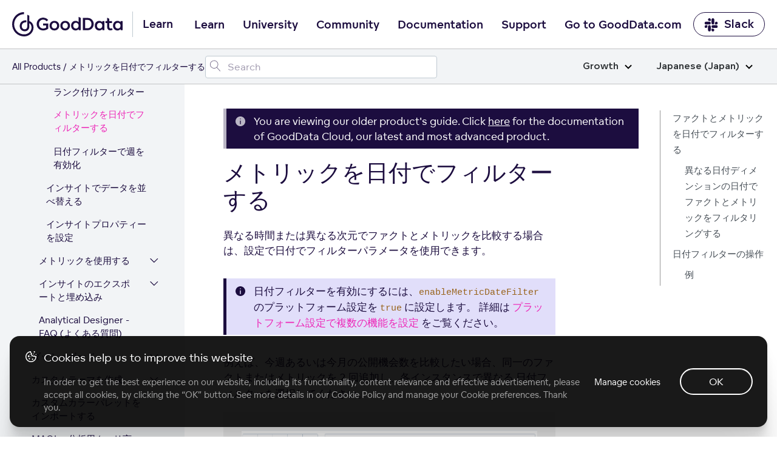

--- FILE ---
content_type: image/svg+xml
request_url: https://www.gooddata.com/img/icons/cookies.svg
body_size: 474
content:
<svg width="24" height="24" viewBox="0 0 24 24" fill="none" xmlns="http://www.w3.org/2000/svg">
<path d="M12 3C7.02832 3 3 7.02832 3 12C3 16.9717 7.02832 21 12 21C16.9717 21 21 16.9717 21 12C21 11.6367 20.9736 11.2793 20.9297 10.9248C20.6309 11.1299 20.2676 11.25 19.875 11.25C19.0664 11.25 18.3838 10.7344 18.1201 10.0195C17.6514 10.3184 17.0977 10.5 16.5 10.5C14.8418 10.5 13.5 9.1582 13.5 7.5C13.5 6.94922 13.6582 6.43945 13.9189 5.99414C13.9043 5.99707 13.8896 6 13.875 6C12.8379 6 12 5.16211 12 4.125C12 3.70605 12.1406 3.3252 12.3721 3.01465C12.249 3.00879 12.126 3 12 3ZM17.625 3C17.0039 3 16.5 3.50391 16.5 4.125C16.5 4.74609 17.0039 5.25 17.625 5.25C18.2461 5.25 18.75 4.74609 18.75 4.125C18.75 3.50391 18.2461 3 17.625 3ZM10.5381 4.64062C10.6875 5.60742 11.25 6.43945 12.0352 6.95508C12.0117 7.13379 12 7.31836 12 7.5C12 9.98145 14.0186 12 16.5 12C16.8721 12 17.2441 11.9531 17.6016 11.8594C18.1143 12.3281 18.7617 12.6387 19.4648 12.7266C19.0986 16.5234 15.8906 19.5 12 19.5C7.86328 19.5 4.5 16.1367 4.5 12C4.5 8.36426 7.10156 5.32324 10.5381 4.64062ZM16.5 6.75C16.0869 6.75 15.75 7.08691 15.75 7.5C15.75 7.91309 16.0869 8.25 16.5 8.25C16.9131 8.25 17.25 7.91309 17.25 7.5C17.25 7.08691 16.9131 6.75 16.5 6.75ZM10.5 7.5C10.0869 7.5 9.75 7.83691 9.75 8.25C9.75 8.66309 10.0869 9 10.5 9C10.9131 9 11.25 8.66309 11.25 8.25C11.25 7.83691 10.9131 7.5 10.5 7.5ZM20.25 7.5C19.8369 7.5 19.5 7.83691 19.5 8.25C19.5 8.66309 19.8369 9 20.25 9C20.6631 9 21 8.66309 21 8.25C21 7.83691 20.6631 7.5 20.25 7.5ZM8.25 9.75C7.4209 9.75 6.75 10.4209 6.75 11.25C6.75 12.0791 7.4209 12.75 8.25 12.75C9.0791 12.75 9.75 12.0791 9.75 11.25C9.75 10.4209 9.0791 9.75 8.25 9.75ZM12 11.25C11.5869 11.25 11.25 11.5869 11.25 12C11.25 12.4131 11.5869 12.75 12 12.75C12.4131 12.75 12.75 12.4131 12.75 12C12.75 11.5869 12.4131 11.25 12 11.25ZM9.375 14.25C8.75391 14.25 8.25 14.7539 8.25 15.375C8.25 15.9961 8.75391 16.5 9.375 16.5C9.99609 16.5 10.5 15.9961 10.5 15.375C10.5 14.7539 9.99609 14.25 9.375 14.25ZM14.625 15C14.0039 15 13.5 15.5039 13.5 16.125C13.5 16.7461 14.0039 17.25 14.625 17.25C15.2461 17.25 15.75 16.7461 15.75 16.125C15.75 15.5039 15.2461 15 14.625 15Z" fill="white"/>
</svg>
